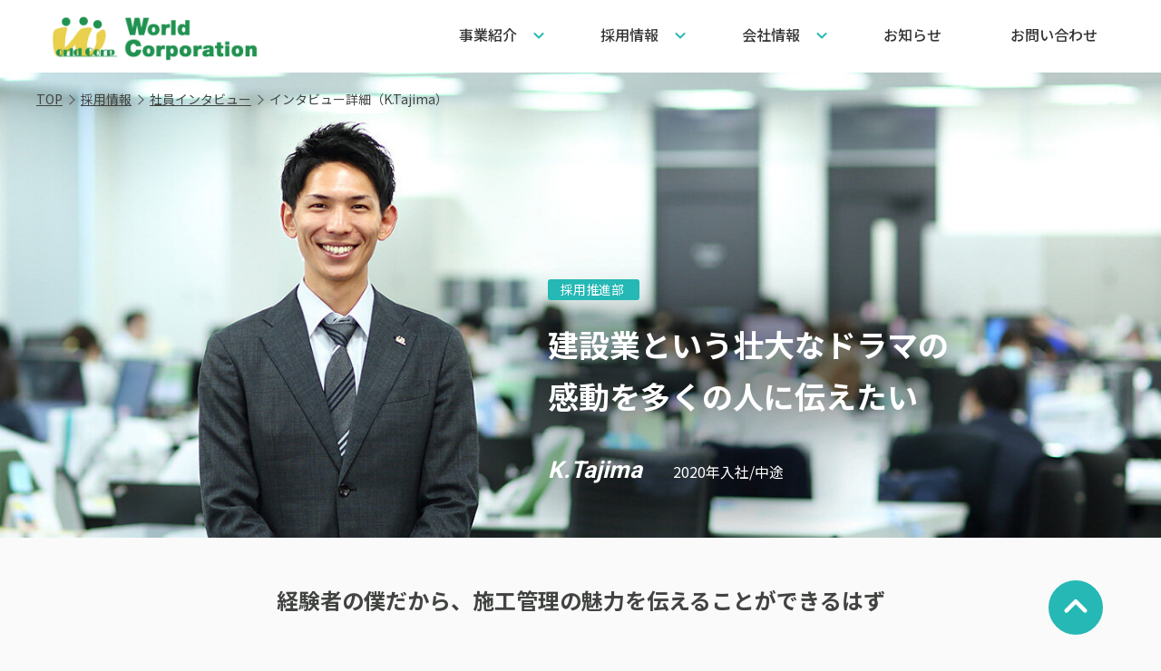

--- FILE ---
content_type: text/html
request_url: https://worldcorp-jp.com/recruit/interview/detail13/
body_size: 7342
content:
<!doctype html>
<html>
<head>
<meta charset="utf-8">
<title>社員インタビューK.Tajima｜株式会社ワールドコーポレーション</title>
<meta http-equiv="X-UA-Compatible" content="IE=edge">
<meta name="viewport" content="width=device-width, initial-scale=1, minimum-scale=1">
<meta name="description" content="採用推進部&nbsp;のK.Tajimaの社員インタビューです。" />
<meta name="Keywords" content="社員インタビュー,社員の声,ワールドコーポレーション,ワールド,わーるど,人材,派遣,人材派遣,紹介,人材紹介,建設,建設業,新卒,新卒募集,中途,中途募集" />
<meta property="og:title" content="社員インタビューK.Tajima｜株式会社ワールドコーポレーション" />
<meta property="og:type" content="article" />
<meta property="og:url" content="https://worldcorp-jp.com/recruit/interview/detail13/" />
<meta property="og:site_name" content="株式会社ワールドコーポレーション" />
<meta property="og:description" content="採用推進部&nbsp;のK.Tajimaの社員インタビューです。" />
<meta property="og:image" content="https://worldcorp-jp.com/recruit/interview/img/ogp-detail13.jpg" />
<meta property="og:locale" content="ja_JP" />
<link rel="canonical" href="https://worldcorp-jp.com/recruit/interview/detail13/">
<link rel="shortcut icon" href="https://worldcorp-jp.com/common/img/favicon.ico">
<!-- Google Tag Manager -->
<script>(function(w,d,s,l,i){w[l]=w[l]||[];w[l].push({'gtm.start':
new Date().getTime(),event:'gtm.js'});var f=d.getElementsByTagName(s)[0],
j=d.createElement(s),dl=l!='dataLayer'?'&l='+l:'';j.async=true;j.src=
'https://www.googletagmanager.com/gtm.js?id='+i+dl;f.parentNode.insertBefore(j,f);
})(window,document,'script','dataLayer','GTM-P6N37TC');</script>
<!-- End Google Tag Manager -->
<link href="https://fonts.googleapis.com/css2?family=Noto+Sans+JP:wght@400;500;700&display=swap" rel="stylesheet" media="screen and (min-width: 768px)">
<link href="/common/css/swiper-bundle.min.css" rel="stylesheet" type="text/css">
<link href="/common/css/common.min.css" rel="stylesheet" type="text/css">
<link href="/recruit/interview/css/article.min.css" rel="stylesheet" type="text/css">
</head>

<body>
<!-- Google Tag Manager (noscript) -->
<noscript><iframe src="https://www.googletagmanager.com/ns.html?id=GTM-P6N37TC"
height="0" width="0" style="display:none;visibility:hidden"></iframe></noscript>
<!-- End Google Tag Manager (noscript) -->
<a name="pagetop" id="pagetop"></a>
<header id="header">
<div class="container">
<div class="sp-header">
<a href="/" class="navbar-logo">株式会社ワールドコーポレーション</a>
<div id="menu-sp">
<div class="icn-nav-menu">
<span class="material-icons-round">menu</span><span class="txt-en">MENU</span>
</div>
<div class="icn-nav-close">
<span class="material-icons-round">close</span><span class="txt-en">CLOSE</span>
</div>
<!-- /menu-sp --></div>
</div>
<nav id="nav">
<ul class="navbar-nav">
	<li class="nav-item md-visible"><a href="/" class="nav-parent">TOP<span class="material-icons-round">chevron_right</span></a></li>
	<li class="nav-item"><span class="nav-parent"><span class="txt-en">Service</span>事業紹介<span class="material-icons-round icn-more">expand_more</span></span>
	<ul class="nav-child">
		<li><a href="/business">事業内容</a></li>
		<li class="nav-child-child"><a href="/business/ict">ICT事業</a></li>
		<li class="nav-child-child"><a href="/business/plant">プラント事業</a></li>
		<li class="nav-child-child"><a href="/business/bim">施工図/BIM推進事業</a></li>
		<li><a href="/business/data">数字で見るワールドコーポレーション</a></li>
	</ul>
	</li>
	<li class="nav-item nav-mega-parent"><a href="/recruit" class="nav-parent"><span class="txt-en">Recruit</span>採用情報<span class="material-icons-round icn-more">expand_more</span></a>
	<div class="nav-child nav-mega">
	<div class="nav-mega-top"><a href="/recruit">採用情報トップ<span class="material-icons-round">arrow_right_alt</span></a></div>
	<dl class="nav-mega-col nav-mega-col-01">	<dt class="nav-mega-title">業務を知る<span class="material-icons-round icn-more sp-only">expand_more</span></dt>
	<dd><a href="/recruit/jobs">仕事内容</a></dd>
	</dl>
	<dl class="nav-mega-col nav-mega-col-02">	<dt class="nav-mega-title">会社を知る<span class="material-icons-round icn-more sp-only">expand_more</span></dt>
    <dd><a href="/recruit/interview">社員インタビュー</a></dd>
	<dd><a href="/recruit/message">採用メッセージ</a></dd>
	<dd><a href="/recruit/support">未経験へのサポート体制</a></dd>
	<dd><a href="/recruit/future">これからの事業発展について</a></dd>
	</dl>
	<dl class="nav-mega-col nav-mega-col-03">	<dt class="nav-mega-title">働き方を知る<span class="material-icons-round icn-more sp-only">expand_more</span></dt>
	<dd><a href="/recruit/benefits">福利厚生</a></dd>
	<dd><a href="/recruit/environment">働く環境サポート</a></dd>
	<dd><a href="/recruit/skillup">スキルアップサポート</a></dd>
	</dl>
	<dl class="nav-mega-col nav-mega-col-04">	<dt class="nav-mega-title">応募要項<span class="material-icons-round icn-more sp-only">expand_more</span></dt>
	<dd><a href="/recruit/graduate">新卒採用</a></dd>
	<dd><a href="/recruit/career">中途採用（経験者）</a></dd>
	<dd><a href="/recruit/beginner">中途採用（未経験）</a></dd>
	<dd><a href="/recruit/faq">よくあるご質問</a></dd>
	</dl>
    <dl class="nav-mega-col nav-mega-col-05"><dt class="nav-mega-title">施工管理の求人情報サイト<span class="material-icons-round icn-more sp-only">expand_more</span></dt>
	<dd><a href="https://sekokan-next.worldcorp-jp.com" target="_blank">セコカンNEXT<span class="material-icons-round icn-launch">launch</span></a></dd>
	</dl>
	</div>
	</li>
	<li class="nav-item"><span class="nav-parent"><span class="txt-en">Company</span>会社情報<span class="material-icons-round icn-more">expand_more</span></span>
	 <div class="nav-child">
	<ul>
		<li><a href="/company">会社概要</a></li>
		<li><a href="/company/vision">企業理念</a></li>
		<li><a href="/company/message">代表メッセージ</a></li>
		<li><a href="/company/officer">役員一覧</a></li>
		<li><a href="/company/history">沿革</a></li>
		<li><a href="/company/access">拠点一覧</a></li>
	</ul>
 <dl class="nav-mega-col"><dt class="nav-mega-title">グループ会社<span class="material-icons-round icn-more sp-only">expand_more</span></dt>
	<dd><a href="https://nareru-group.co.jp/" target="_blank">株式会社ナレルグループ<span class="material-icons-round icn-launch">launch</span></a></dd>
	<dd><a href="https://atjc-it.jp/" target="_blank">株式会社ATJC<span class="material-icons-round icn-launch">launch</span></a></dd>
	<dd><a href="https://contraft.co.jp/" target="_blank">株式会社コントラフト<span class="material-icons-round icn-launch">launch</span></a></dd>
     </dl>
 </div>
</li>
	<li class="nav-item"><a href="/news" class="nav-parent"><span class="txt-en">News</span>お知らせ<span class="material-icons-round md-visible">chevron_right</span></a></li>
	<li class="nav-item"><a href="/contact" class="nav-parent"><span class="txt-en">Contact</span>お問い合わせ<span class="material-icons-round md-visible">chevron_right</span></a></li>
</ul>
<dl id="header-contact" class="sp-only">
<dt>人材をお探しのお客様</dt>
<dd><a href="https://worldcorp-jp.com/contact/index.html?%E3%81%8A%E5%95%8F%E3%81%84%E5%90%88%E3%82%8F%E3%81%9B%E3%81%AE%E7%A8%AE%E9%A1%9E=%E4%BA%BA%E6%9D%90%E3%82%92%E3%81%8A%E6%8E%A2%E3%81%97%E3%81%AE%E3%81%8A%E5%AE%A2%E6%A7%98" class="btn btn-large btn-primary">お問い合わせへ<span class="material-icons-round icn-arw-r">arrow_forward</span></a></dd>
</dl>
</nav>

</div>
<!-- /header --></header>
<div id="page">
<main id="main">
<div id="interview" class="keyvisual">
<div class="container">
<ul class="list-bread t-bk">
<li><a href="/">TOP</a></li>
<li><a href="/recruit">採用情報</a></li>
<li><a href="/recruit/interview/">社員インタビュー</a></li>
<li class="current">インタビュー詳細（K.Tajima）</li>
</ul>

<div class="detail-title txt-wh">
<span class="tag">採用推進部&nbsp;</span>
<h1 class="page-title">建設業という壮大なドラマの<br>感動を多くの人に伝えたい</h1>
<p class="txt-en interview-name">K.Tajima</p>
<p class="interview-profile">2020年入社/中途</p>
</div>
</div>
<picture>
<source media="(min-width: 768px)" srcset="/recruit/interview/img/detail-13-kv-pc.jpg" data-aspectratio="1366/548">
<source media="(max-width: 767px)" srcset="/recruit/interview/img/detail-13-kv-sp.jpg" data-aspectratio="760/550">
<img src="/recruit/interview/img/detail-13-kv-pc.jpg" alt="" />
</picture>
<!-- /keyvisual --></div>
<article class="article">
<section class="container">
<h2>経験者の僕だから、施工管理の魅力を<br class="sp-only">伝えることができるはず</h2>

<div class="d-flex-pc">
<div class="txt">
<p>前職は鉄道関連の電気設備会社で施工管理を担当していました。北陸新幹線の開業工事にも携わったのですが、長い工事期間を経てようやく開通し、一般のお客様が利用する姿を見た時、思わず鳥肌が立ちました。この事業に関わったことは今でも僕の誇りです。</p>
<p>開業工事中、東京と石川を何度も往復し、沿線で進められているさまざまな開発工事を見てきました。何もないところから建物ができあがっていく様子を見ているうちに、「自分はずっと鉄道に関わってきたけれど、建設業界にはいろいろな分野がある。もっと幅広く携わってみたい」という気持ちが湧いてきて、ワールドコーポレーションを受けることを決めました。</p>
<p>ただ、職種は施工管理ではなく人事を選びました。僕自身が施工管理業務を経験し、その面白さや充実感を知っていたからです。現場でのプレイヤーの立場から、今度は施工管理の魅力を伝える立場になってみたいと考えました。</p>
</div>
<div class="img"><img src="[data-uri]" data-src="/recruit/interview/img/detail-13-img1.jpg" alt="" class="lazyload" style="width:100%" data-aspectratio="1/1"></div>
<!-- /d-flex-pc --></div>
</section>

<section class="container">
<h2>ひとりひとりの紡いできたドラマを大切にしたい</h2>
<div class="d-flex-pc f-reverce">
<div class="txt">
<p>今は、採用推進部で施工管理職の中途採用を担当しています。募集に応募してくれる方は経歴も年齢もさまざまですが、僕には僕のドラマがあってここまできたように、皆さんそれぞれに背景があり、いろいろな思いを持って活動をされています。そのことをいつも忘れず、相手の立場にたって、一緒にこの先のことを話し合っていくように心がけています。悩みや不安を相談されたりするのも、人としてつながっているようでやりがいを感じるのです。</p>
<p>最近、自分の面接した社員の配属先を訪れる機会がありました。未経験で入社した社員が、いつのまにか建設の専門用語を使いこなしていて、すっかり現場の一員になっていました。こんなに早く成長できるのは、研修や配属後の現場で頑張ってきたからだと思いますが、「うちの会社に入ってよかったです」というひとことをもらった時にはすごく嬉しかったです。僕も、人事の仕事は未経験で入社していますから、仕事の内容は違っても、こんな風に現場で頑張ってくれていると思うと、自分にとっても励みになります。</p>
</div>
<div class="img"><img src="[data-uri]" data-src="/recruit/interview/img/detail-13-img2.jpg" alt="" class="lazyload" style="width:100%" data-aspectratio="1/1"></div>
<!-- /d-flex-pc --></div>
</section>

<section class="container">
<h2>唯一無二の会社という自負を持って<br class="sp-only">業界の魅力を伝える</h2>
<div class="txt">
<p>ワールドコーポレーションは、若い世代が多く、とても話しやすい雰囲気の会社です。未経験で入社した僕でも、思ったことを遠慮なく言えるし、周りからも言ってもらえます。上司や先輩にアドバイスをもらいながら、施工管理の時とは違うスキルを磨いているところですが、仕事もどんどん任せてもらえますし、挑戦できるチャンスが多い会社だと感じています。</p>
<p>建設ニーズが高まる中、技術者をアウトソースしているワールドコーポレーションは、業界に必要不可欠な存在だと思います。僕には、社会的にも意義がある会社で働いているという自負があります。ただ、建設業をよく知らない方は多く、採用応募者の中にもその魅力に気付いていない方がいるのが現状です。とくに未経験の方はハードルが高いと感じがちですが、当社の社員の9割以上は未経験で入社し、研修などのサポートを受け、成長を続けていますから、一度話を聞いてもらえたらと思うのです。これからも採用推進部の一員として、建設の仕事、施工管理の仕事の楽しさを伝えていきます。それがきっかけで「建設の仕事、やってみようかな」と興味を持ってくれる方が増えてくれれば嬉しいです。</p>
</div>
<div class="full-img"><img src="[data-uri]" data-src="/recruit/interview/img/detail-13-img3.jpg" alt="" class="lazyload" style="width:100%" data-aspectratio="960/395"></div>
</section>
</article>
<section>
<h3 class="section-title-sub">他の社員のインタビュー</h3>

<div class="sld-detail swiper-container">
<div class="swiper-wrapper">
<div  class="swiper-slide">
<a href="/recruit/interview/detail6/">
<span class="text">技術部<br>プロジェクトマネージャー職</span>
<img src="[data-uri]" data-src="/recruit/interview/img/interview-employee-1.png" alt="" class="lazyload" style="width:100%" data-aspectratio="1/1" />
</a>
<!--/ swiper-slide --></div><div  class="swiper-slide">
<a href="/recruit/interview/detail3/">
<span class="text">技術部<br>プロジェクトマネージャー職</span>
<img src="[data-uri]" data-src="/recruit/interview/img/interview-employee-2.png" alt="" class="lazyload" style="width:100%" data-aspectratio="1/1" />
</a>
<!--/ swiper-slide --></div><div  class="swiper-slide">
<a href="/recruit/interview/detail11/">
<span class="text">技術部<br>プロジェクトマネージャー職</span>
<img src="[data-uri]" data-src="/recruit/interview/img/interview-employee-3.png" alt="" class="lazyload" style="width:100%" data-aspectratio="1/1" />
</a>
<!--/ swiper-slide --></div><div  class="swiper-slide">
<a href="/recruit/interview/detail5/">
<span class="text">技術部<br>プロジェクトマネージャー職</span>
<img src="[data-uri]" data-src="/recruit/interview/img/interview-employee-4.png" alt="" class="lazyload" style="width:100%" data-aspectratio="1/1" />
</a>
<!--/ swiper-slide --></div><div  class="swiper-slide">
<a href="/recruit/interview/detail16/">
<span class="text">技術部<br>プロジェクトマネージャー職</span>
<img src="[data-uri]" data-src="/recruit/interview/img/interview-employee-16.png" alt="" class="lazyload" style="width:100%" data-aspectratio="1/1" />
</a>
<!--/ swiper-slide --></div><div  class="swiper-slide">
<a href="/recruit/interview/detail17/">
<span class="text">技術部<br>プロジェクトマネージャー職</span>
<img src="[data-uri]" data-src="/recruit/interview/img/interview-employee-17.png" alt="" class="lazyload" style="width:100%" data-aspectratio="1/1" />
</a>
<!--/ swiper-slide --></div><div  class="swiper-slide">
<a href="/recruit/interview/detail7/">
<span class="text">技術部<br>CADオペレーター職</span>
<img src="[data-uri]" data-src="/recruit/interview/img/interview-employee-5.png" alt="" class="lazyload" style="width:100%" data-aspectratio="1/1" />
</a>
<!--/ swiper-slide --></div><div  class="swiper-slide">
<a href="/recruit/interview/detail15/">
<span class="text">人材開発部技術研修課</span>
<img src="[data-uri]" data-src="/recruit/interview/img/interview-employee-15.png" alt="" class="lazyload" style="width:100%" data-aspectratio="1/1" />
</a>
<!--/ swiper-slide --></div><div  class="swiper-slide">
<a href="/recruit/interview/detail14/">
<span class="text">人材開発部</span>
<img src="[data-uri]" data-src="/recruit/interview/img/interview-employee-14.png" alt="" class="lazyload" style="width:100%" data-aspectratio="1/1" />
</a>
<!--/ swiper-slide --></div><div  class="swiper-slide">
<a href="/recruit/interview/detail18/">
<span class="text">営業部</span>
<img src="[data-uri]" data-src="/recruit/interview/img/8fae9e0105ddbe9d639a7f40d9c01429a83d40ff.jpg" alt="" class="lazyload" style="width:100%" data-aspectratio="1/1" />
</a>
<!--/ swiper-slide --></div><div  class="swiper-slide">
<a href="/recruit/interview/detail19/">
<span class="text">営業部</span>
<img src="[data-uri]" data-src="/recruit/interview/img/a0befa13b0ba10a25151e1ab0edbe88dcd45ef16.jpg" alt="" class="lazyload" style="width:100%" data-aspectratio="1/1" />
</a>
<!--/ swiper-slide --></div><div  class="swiper-slide">
<a href="/recruit/interview/detail20/">
<span class="text">営業部</span>
<img src="[data-uri]" data-src="/recruit/interview/img/66bdce93abfd1e4be3c120b011770c8cb6847a47.jpg" alt="" class="lazyload" style="width:100%" data-aspectratio="1/1" />
</a>
<!--/ swiper-slide --></div><div  class="swiper-slide">
<a href="/recruit/interview/detail8/">
<span class="text">営業部</span>
<img src="[data-uri]" data-src="/recruit/interview/img/interview-employee-10.png" alt="" class="lazyload" style="width:100%" data-aspectratio="1/1" />
</a>
<!--/ swiper-slide --></div><div  class="swiper-slide">
<a href="/recruit/interview/detail1/">
<span class="text">採用推進部</span>
<img src="[data-uri]" data-src="/recruit/interview/img/interview-employee-7.png" alt="" class="lazyload" style="width:100%" data-aspectratio="1/1" />
</a>
<!--/ swiper-slide --></div><div  class="swiper-slide">
<a href="/recruit/interview/detail4/">
<span class="text">採用推進部</span>
<img src="[data-uri]" data-src="/recruit/interview/img/interview-employee-8.png" alt="" class="lazyload" style="width:100%" data-aspectratio="1/1" />
</a>
<!--/ swiper-slide --></div><div  class="swiper-slide">
<a href="/recruit/interview/detail12/">
<span class="text">採用推進部</span>
<img src="[data-uri]" data-src="/recruit/interview/img/interview-employee-12.png" alt="" class="lazyload" style="width:100%" data-aspectratio="1/1" />
</a>
<!--/ swiper-slide --></div><div  class="swiper-slide">
<a href="/recruit/interview/detail13/">
<span class="text">採用推進部</span>
<img src="[data-uri]" data-src="/recruit/interview/img/interview-employee-13.png" alt="" class="lazyload" style="width:100%" data-aspectratio="1/1" />
</a>
<!--/ swiper-slide --></div>
</div>
<div class="swiper-pagination"></div>
<div class="swiper-button-prev"></div>
<div class="swiper-button-next"></div>
</div>
</section>

<section class="container group-link">
    <dl class="d-flex-pc align-center">
    <dt>ご応募はこちら</dt>
    <dd><a href="/recruit/graduate/" class="btn btn-default">新卒採用<span class="material-icons-round icn-arw-r">arrow_forward</span></a></dd>
    <dd><a href="/recruit/beginner/" class="btn btn-default">中途採用（未経験）<span class="material-icons-round icn-arw-r">arrow_forward</span></a></dd>
    <dd><a href="/recruit/consult/" class="btn btn-default">キャリア相談窓口<span class="material-icons-round icn-arw-r">arrow_forward</span></a></dd>
</dl>
</section>
</main>

<footer id="footer">
<a href="#pagetop" class="btn-pagetop"><span class="material-icons-round icn-pagetop">expand_less</span><span class="pagetop-txt">ページの先頭へ</span></a>
<div id="footer-about" class="bg-02">
<h2><small class="txt-en">About Us</small>わたしたちをもっと知る</h2>
<ul class="list-link-thm">
<li class="link-interview"><a href="/recruit/interview" class="list-link-thm-btn lazyload"><p class="list-link-title">社員インタビュー<span class="material-icons-round icn-arw-r">arrow_forward</span></p><p class="list-link-dsc">社員の声をお届けします。</p></a></li>
<li class="link-jinzai"><a href="https://jinzai100.jp/company/worldcorp/" target="_blank" class="list-link-thm-btn lazyload"><p class="list-link-title">人財力インタビュー<span class="material-icons-round icn-arw-r">arrow_forward</span></p><p class="list-link-dsc">人財採用と育成に力を入れている企業を紹介する「人財力」に掲載されました。</p></a></li>
<li class="link-sns"><a href="https://www.instagram.com/world_corp_recruit/" class="list-link-thm-btn lazyload" target="_blank"><p class="list-link-title">公式Instagramも<br class="md-only pc-only">チェック！<span class="material-icons-round icn-arw-r">arrow_forward</span></p><p class="list-link-dsc">最新情報はこちらで<br class="sp-md-only">ご確認ください。</p></a></li>
</ul>
<!-- /about --></div>


<div id="footer-btnArea">
<div id="footer-recruit" class="lazyload">
<h2><small class="txt-en">Recruit</small>ワールドコーポレーションで働く</h2>
<a href="/recruit" class="btn btn-primary btn-large">採用情報へ<span class="material-icons-round icn-arw-r">arrow_forward</span></a>
</div>
<div id="footer-contact" class="lazyload">
<h2><small class="txt-en">Contact</small>人材をお探しのお客様</h2>
<a href="/contact/index.html?%E3%81%8A%E5%95%8F%E3%81%84%E5%90%88%E3%82%8F%E3%81%9B%E3%81%AE%E7%A8%AE%E9%A1%9E=%E4%BA%BA%E6%9D%90%E3%82%92%E3%81%8A%E6%8E%A2%E3%81%97%E3%81%AE%E3%81%8A%E5%AE%A2%E6%A7%98" class="btn btn-primary btn-large">お問い合わせへ<span class="material-icons-round icn-arw-r">arrow_forward</span></a>
</div>
<!-- /footer-btnArea --></div>



<div id="footer-sitemap">
<div class="container">
<dl class="sitemap-col sitemap-col-01">
<dt class="sitemap-title">事業紹介</dt>
<dd><a href="/business">事業内容</a></dd>
<dd class="sitemap-child"><a href="/business/ict">ICT事業</a></dd>
<dd class="sitemap-child"><a href="/business/plant">プラント事業</a></dd>
<dd class="sitemap-child"><a href="/business/bim">施工図/BIM推進事業</a></dd>
<dd><a href="/business/data">数字で見るワールドコーポレーション</a></dd>
<dt><a href="/news">お知らせ</a></dt>
</dl>
<dl class="sitemap-col sitemap-col-02">
<dt class="sitemap-title">会社情報</dt>
<dd><a href="/company">会社概要</a></dd>
<dd><a href="/company/vision">企業理念</a></dd>
<dd><a href="/company/message">代表メッセージ</a></dd>
<dd><a href="/company/officer">役員一覧</a></dd>
<dd><a href="/company/history">沿革</a></dd>
<dd><a href="/company/access">拠点一覧</a></dd>
<dt class="sitemap-sub-title">グループ会社</dt>
<dd><a href="https://nareru-group.co.jp/" target="_blank">株式会社ナレルグループ<span class="material-icons-round icn-launch">launch</span></a></dd>
<dd><a href="https://atjc-it.jp/" target="_blank">株式会社ATJC<span class="material-icons-round icn-launch">launch</span></a></dd>
<dd><a href="https://contraft.co.jp/" target="_blank">株式会社コントラフト<span class="material-icons-round icn-launch">launch</span></a></dd>
</dl>
<dl class="sitemap-col-03">
<dt class="sitemap-title"><a href="/recruit">採用情報</a></dt>
<dd>
	<dl class="sitemap-col">
	<dt class="sitemap-sub-title">業務を知る</dt>
	<dd><a href="/recruit/jobs">仕事内容</a></dd>
	<dt class="sitemap-sub-title">会社を知る</dt>
    <dd><a href="/recruit/interview">社員インタビュー</a></dd>
	<dd><a href="/recruit/message">採用メッセージ</a></dd>
	<dd><a href="/recruit/support">未経験へのサポート体制</a></dd>
	<dd><a href="/recruit/future">これからの事業発展について</a></dd>
	</dl>
	<dl class="sitemap-col">
	<dt class="sitemap-sub-title">働き方を知る</dt>
	<dd><a href="/recruit/benefits">福利厚生</a></dd>
	<dd><a href="/recruit/environment">働く環境サポート</a></dd>
	<dd><a href="/recruit/skillup">スキルアップサポート</a></dd>
	</dl>
	<dl class="sitemap-col">
	<dt class="sitemap-sub-title">応募要項</dt>
	<dd><a href="/recruit/graduate">新卒採用</a></dd>
	<dd><a href="/recruit/career">中途採用（経験者）</a></dd>
	<dd><a href="/recruit/beginner">中途採用（未経験）</a></dd>
	<dd><a href="/recruit/faq">よくあるご質問</a></dd>
    <dt class="sitemap-sub-title">施工管理の求人情報サイト</dt>
    <dd><a href="https://sekokan-next.worldcorp-jp.com" target="_blank">セコカンNEXT<span class="material-icons-round icn-launch">launch</span></a></dd>
	<dd style="margin-top: 2em;"><a href="https://www.instagram.com/world_corp_recruit/" target="_blank">公式Instagram<span class="icn-insta lazyload">Instagram</span></a></dd>
</dl>
</dd>
</dl>
</div>
<!-- /footer-sitemap --></div>

<div id="footer-copyright">
<div class="container">
<ul class="footer-link">
<li><a href="/contact">お問い合わせ</a></li>
<li><a href="/sitemap">サイトマップ</a></li>
<li><a href="/privacy_policy">プライバシーポリシー</a></li>
</ul>
<address class="copyright">Copyright © World Corporation Inc. All rights reserved.</address>
</div>
<!-- /footer-copyright --></div>

</footer>

</div>

<script src="/common/js/common.min.js" type="text/javascript"></script>
<script src="/common/js/swiper-bundle.min.js" type="text/javascript"></script>
<script src="/recruit/interview/js/detail.min.js" type="text/javascript"></script>
</body>
</html>


--- FILE ---
content_type: text/css
request_url: https://worldcorp-jp.com/common/css/common.min.css
body_size: 10557
content:
@charset "utf-8";*,:after,:before{box-sizing:border-box}html{font-size:62.5%;line-height:1.15;-webkit-text-size-adjust:100%;-ms-overflow-style:scrollbar;-webkit-tap-highlight-color:transparent}@-ms-viewport{width:device-width}article,aside,figcaption,figure,footer,header,hgroup,main,nav,section{display:block}body{margin:0;font-size:1rem;font-weight:400;line-height:1.5;color:#212529;text-align:left;background-color:#fff}[tabindex="-1"]:focus{outline:0!important}hr{box-sizing:content-box;height:0;overflow:visible}h1,h2,h3,h4,h5,h6{margin-top:0;margin-bottom:.5rem}p{margin-top:0;margin-bottom:1rem}abbr[data-original-title],abbr[title]{text-decoration:underline;-webkit-text-decoration:underline dotted;text-decoration:underline dotted;cursor:help;border-bottom:0;-webkit-text-decoration-skip-ink:none;text-decoration-skip-ink:none}address{margin-bottom:0;font-style:normal;line-height:inherit}ol,ul{list-style:none}dl,ol,ul{margin-top:0;margin-bottom:0;padding-left:0}ol ol,ol ul,ul ol,ul ul{margin-bottom:0}dt{font-weight:700}dd,dt{margin-bottom:0}dd{margin-left:0}blockquote{margin:0 0 1rem}b,strong{font-weight:bolder}small{font-size:80%}sub,sup{position:relative;font-size:75%;line-height:0;vertical-align:baseline}sub{bottom:-.25em}sup{top:-.5em}a{color:#007bff;text-decoration:none;background-color:transparent}a:hover{color:#0056b3;text-decoration:underline}a:not([href]):not([tabindex]),a:not([href]):not([tabindex]):focus,a:not([href]):not([tabindex]):hover{color:inherit;text-decoration:none}a:not([href]):not([tabindex]):focus{outline:0}code,kbd,pre,samp{font-size:1em}pre{margin-top:0;margin-bottom:1rem;overflow:auto;-ms-overflow-style:scrollbar}figure{margin:0 0 1rem}img{border-style:none;max-width:100%;height:auto}img,svg{vertical-align:middle}svg{overflow:hidden}table{border-collapse:collapse}caption{padding-top:.75rem;padding-bottom:.75rem;color:#6c757d;text-align:left;caption-side:bottom}th{text-align:inherit}label{display:inline-block;margin-bottom:.5rem}fieldset{min-width:0;padding:0;margin:0;border:0}legend{display:block;width:100%;max-width:100%;padding:0;margin-bottom:.5rem;font-size:1.5rem;line-height:inherit;color:inherit;white-space:normal}progress{vertical-align:baseline}[type=number]::-webkit-inner-spin-button,[type=number]::-webkit-outer-spin-button{-webkit-appearance:none;margin:0}output{display:inline-block}summary{display:list-item;cursor:pointer}template{display:none}[hidden]{display:none!important}button,input,label,select,textarea{margin:0;border:0;padding:0;display:inline-block;vertical-align:middle;white-space:normal;background:0;line-height:1;-webkit-appearance:none}input:focus{outline:0}input,textarea{box-sizing:content-box}button,input[type=button],input[type=checkbox],input[type=radio],input[type=reset],input[type=submit],select{box-sizing:border-box}input[type=checkbox],input[type=radio]{width:13px;height:13px}input[type=search]{-webkit-appearance:textfield;-webkit-box-sizing:content-box}::-webkit-search-decoration{display:none}button,input[type=button],input[type=reset],input[type=submit]{overflow:visible;width:auto}::-webkit-file-upload-button{padding:0;border:0;background:0}textarea{overflow:auto}select[multiple],textarea{vertical-align:top}p{margin:0}em{padding:.1em .3em}.material-icons-round,.txt-en{opacity:0}.wf-active .material-icons-round,.wf-active .txt-en{opacity:1}body{background:#fafafa;color:#333;word-wrap:break-word;overflow-wrap:break-word}body.fixed{overflow:hidden}a{color:#333;text-decoration:none}dt,h2,h3,h4,th{color:#414441}@media (min-width :768px){body,button,code,input,kbd,optgroup,pre,samp,select,textarea{font-family:'Noto Sans CJK JP','Noto Sans JP',sans-serif}}@media (max-width :767px){body,button,code,input,kbd,optgroup,pre,samp,select,textarea{font-family:ヒラギノ角ゴ Pro W3,Hiragino Kaku Gothic Pro,Meiryo UI,メイリオ,Meiryo,ＭＳ\ Ｐゴシック,MS PGothic,Helvetica Neue,Helvetica,Avenir,Open Sans,Arial,Verdana,Roboto,sans-serif}}.container,.container-md,.container-sm{position:relative}#main:not(.top) .keyvisual .container{position:relative}#main:not(.top) .keyvisual .container>.page-title{position:absolute;top:0;bottom:0;left:0;right:0;margin:auto;height:1.2em;color:#fff;font-weight:700}#main:not(.top) .keyvisual .page-title.has-small{height:2em}@media (min-width :769px){.material-icons-round.md-visible,.md-only,.md-visible,.sp-md-only{display:none}.container{max-width:1200px;margin-left:auto;margin-right:auto}.container-md{max-width:800px;margin-left:auto;margin-right:auto}body{padding-top:80px}.md-pc-only,.pc-only,.sp-pc-only{display:block}.material-icons-round.sp-only,.sp-only{display:none}}@media (min-width :769px) and (max-width :1199px){.container,.container-md,.container-sm{width:100%;padding-left:20px;padding-right:20px}}@media (min-width :768px){#main:not(.top) .keyvisual .container{height:200px}}@media (max-width :768px){.md-only,.md-pc-only,.md-visible,.sp-md-only{display:block}.material-icons-round.sp-only,.sp-only,.sp-pc-only{display:none}.container,.container-md,.container-sm{width:95%;margin-left:auto;margin-right:auto}body{padding-top:62px}#nav{height:calc(100vh - 62px);overflow-y:auto;padding-bottom:100px}.pc-only{display:none}}@media (max-width :767px){body{padding-top:61px}.md-only,.md-pc-only{display:none}.material-icons-round.sp-only,.sp-md-only,.sp-only,.sp-pc-only{display:block}#nav{height:calc(100vh - 56px)}.nav-mega-col dd{display:none}#main:not(.top) .keyvisual{line-height:0}#main:not(.top) .keyvisual .container{padding-top:19vw;line-height:0}}#main .container,#main .container-sm{padding-top:50px;padding-bottom:50px}#main .container-md{padding-top:50px}#main>.container-sm:last-child,#main>.container:last-child{padding-bottom:50px}#main .container.pt-0{padding-top:0}#main .keyvisual .container{padding-top:0}.material-icons-round{vertical-align:middle}.icn-launch{margin-left:5px}.txt-en{font-family:Roboto,sans-serif;font-weight:700}.no-src.lazyload,.no-src.lazyloading{opacity:0}.no-src.lazyloaded{opacity:1;transition:opacity .3s}[data-expand].lazyload{opacity:0;transform:scale(.8)}[data-expand].lazyloaded{opacity:1;transition:all .7s;transform:scale(1)}.lazyaspectratio.lazyloaded{height:auto!important}#header{position:fixed;top:0;left:0;width:100%;z-index:99999}.navbar-logo{display:block;background:url(/common/img/site-logo.gif) no-repeat 0 0;background-size:100% auto;text-indent:-9999px;line-height:0}.nav-item{line-height:1;position:relative}.nav-item a{text-decoration:none;color:#333}.nav-child{display:none}.nav-child dd,.nav-child li{margin-bottom:0}#footer-sitemap .sitemap-col dd,.list-dot,.list-sitemap:not(.list-sitemap-saiyo) dd,.nav-child dd,.nav-child li,ul.list-sitemap li{padding-left:10px;line-height:1;position:relative}#footer-sitemap .sitemap-col dd:before,.list-dot:before,.list-sitemap:not(.list-sitemap-saiyo) dd:before,.nav-child dd:before,.nav-child li:before,ul.list-sitemap li:before{content:"";display:block;background:#b2b6bd;border-radius:50%;position:absolute;left:0}.nav-child li.nav-child-child{margin-left:1em}#nav .nav-parent .material-icons-round{position:absolute}.nav-parent .material-icons-round{color:#25b8b4}#nav .nav-parent .icn-more,.nav-mega-title .material-icons-round{transition:transform .3s ease}@media (max-width :768px){#header-contact{background:#fff;margin:2em 2.5% 0;padding:1em;text-align:center}#header-contact dt{margin-bottom:.5em;font-size:4vw;font-weight:700}}@media (min-width :1200px){.nav-child.nav-mega{width:1200px;left:50%;margin-left:-600px}}@media (max-width :1199px){.nav-child.nav-mega{left:0}}@media (min-width :900px){.sp-header{width:261px}#nav{width:65%}.nav-item{font-size:1.6rem}.nav-mega-col-01{width:15%}.nav-mega-col-02{width:22%}.nav-mega-col-03{width:18%}.nav-mega-col-04{width:18%}.nav-mega-col-05{width:24%}}@media (min-width :769px) and (max-width :899px){.sp-header{width:25%}#nav{width:70%}.nav-item{font-size:1.5rem}.nav-mega-col:not(.nav-mega-col-05){width:25%}.nav-mega-col-05{width:100%}}@media (min-width :769px) and (max-width :1200px){.nav-mega dl.nav-mega-col-05{padding-right:15px}}@media (min-width :769px){#header{background:#fff}.navbar-logo{width:100%;padding-top:30.6%;max-height:45px}.nav-item:hover>.nav-child:not(.nav-mega){display:block}#header .container,.nav-child .nav-mega-top,.nav-item:hover>.nav-child.nav-mega,.navbar-nav{display:-webkit-flexbox;display:-moz-flexbox;display:-moz-flex;display:flex}#header .container{align-items:center;justify-content:space-between;position:relative}#menu-sp{display:none}.navbar-nav{margin:0;align-items:center}.nav-item{width:158px;height:80px;font-weight:500;text-align:center}.nav-item:after{display:block;content:"";width:100%;height:80px;background:#e9d14e;position:absolute;left:0;top:0;z-index:0;opacity:0}.nav-item a{transition:color .5s ease}.nav-item:hover:after{opacity:1}.nav-item .nav-child a:hover{color:#0056b3}.nav-item.active,.nav-item:hover .nav-parent .material-icons-round{color:#9b892c}.nav-parent{display:block;width:100%;height:80px;font-weight:500}#header.cmp .nav-item,#header.cmp .nav-item:after,#header.cmp .nav-parent{height:60px}#header.cmp .sp-header{width:196px}.nav-parent,.nav-parent .txt-en{position:relative;z-index:1}.nav-parent .txt-en{padding:10px 0 7px;display:block;color:#fff;font-size:1.3rem;letter-spacing:2px}.nav-parent .material-icons-round{font-size:24px;right:10px;top:27px}.nav-child{position:absolute;background:#eff1f4;text-align:left;white-space:nowrap}.nav-child:not(.nav-mega){left:0;top:100%}.nav-child:not(.nav-mega){padding:25px 25px 25px 10px;min-width:158px}.nav-child dd+dd,.nav-child li+li{margin-top:10px}.nav-child ul+dl{margin-top:20px}.nav-child :not(.nav-mega-top) a{display:inline-block;padding:.3em}#aside .search-list .search-item:before,#footer-sitemap .sitemap-col dd:before,.list-dot:before,.list-sitemap:not(.list-sitemap-saiyo) dd:before,.nav-child dd:before,.nav-child li:before,ul.list-sitemap li:before{width:4px;height:4px;top:.6em}.nav-item:hover>.nav-child.nav-mega{height:auto}.nav-mega{position:fixed;top:80px;align-items:stretch;justify-content:space-between}#header.cmp .nav-mega{top:60px}.nav-mega{flex-wrap:wrap;width:100%}.nav-mega dl{margin-bottom:0;padding:15px 0 30px 20px}.nav-mega-inner{max-width:960px}.nav-child .nav-mega-top{width:100%;display:block}.nav-child .nav-mega-top a .material-icons{margin-left:10px;color:#414441}.nav-child .nav-mega-top a{display:block;padding:.7em 20px;background:#e0e4e9;width:100%;font-size:1.8rem;font-weight:600}.nav-child .nav-mega-top a:hover{background:rgba(224,228,233,.4)}.nav-child a{font-size:1.4rem}.nav-mega-title{margin-bottom:15px;font-size:1.5rem;font-weight:600}#nav .material-icons-round.icn-launch{font-size:16px}#nav .nav-item:hover .nav-parent .icn-more{transform:rotate(180deg)}}@media (min-width :768px) and (max-width :1024px){.nav-parent .material-icons-round{right:0}.nav-parent{padding-right:10px}}@media (min-width :768px) and (max-width :768px){body{padding-top:60px}.navbar-logo{padding-top:8%;width:25%}#menu-sp{margin-top:5px}.nav-child.nav-mega:after{content:"";display:block;clear:both;height:0;visibility:hidden}.nav-mega-col{float:left}.nav-mega-col-01,.nav-mega-col-03,.nav-mega-col-04{width:30%}.nav-mega-col-02,.nav-mega-col-05{width:40%}.nav-mega-col-04{clear:both}}@media (max-width :768px){#header .container{width:100%}.sp-header{background:#fff;padding:0 2.5%}.sp-header:after{content:"";display:block;clear:both;height:0;visibility:hidden}.navbar-logo{float:left}.sp #menu-sp{display:block}#menu-sp .material-icons-round{font-size:36px}#menu-sp .txt-en{font-size:9px}#menu-sp{color:#0a5c6e;float:right;text-align:center;cursor:pointer}#menu-sp .material-icons-round{font-size:36px}#menu-sp .txt-en{display:block;font-size:10px;line-height:1}#menu-sp .icn-nav-menu{display:block}#menu-sp .icn-nav-close{display:none}#menu-sp.active .icn-nav-menu{display:none}#menu-sp.active .icn-nav-close{display:block}#nav{display:none;background-color:rgba(239,241,244,.85);clear:both}.navbar-nav{padding-top:10px}.nav-parent .txt-en{display:none}.nav-item{cursor:pointer}.nav-item+.nav-item{margin-top:1px}.nav-item.active{background:#fff;padding-bottom:15px}.nav-parent{display:block;padding:.7em 2.5%;font-size:2.4rem;font-weight:600}#nav .nav-parent .material-icons-round{right:2.5%;top:.25em;font-size:3.6rem}#nav .nav-parent.active .icn-more{transform:rotate(180deg)}.nav-child{margin:0 2.5% 0}#aside .search-list .search-item,.nav-child dd,.nav-child li{padding-left:20px}.list-dot:before,.list-sitemap dd:before,.nav-child dd:before,.nav-child li:before,ul.list-sitemap li:before{width:6px;height:6px;top:1.4em}.nav-child a{display:block;padding:.5em 0;font-size:1.6rem}.nav-mega-title{color:#0a5c6e;font-size:1.6rem}.nav-mega-col{padding:15px 0;margin:0}.nav-mega-col:last-child{padding-bottom:0}}@media (max-width :767px){.sp-header{padding:0 2.5%}.navbar-logo{width:50.84%;max-width:200px;height:61px}.nav-item.active{background:#fff}.nav-parent{font-size:5vw}.nav-mega-title{font-size:4.5vw;padding:.3em 0}.nav-child a{font-size:4vw}.nav-mega-col{border-top:1px solid #e8e7e7}.nav-mega-top{position:relative;padding:0 0 15px 20px}.nav-mega-top a{padding:.5em 0}.nav-mega-top .material-icons-round{display:none}.list-dot:before,.nav-mega-top:before{content:"";display:block;background:#b2b6bd;border-radius:50%;position:absolute;left:0;width:6px;height:6px;top:1.2em}.nav-mega-title{position:relative}.nav-mega-title .material-icons-round{position:absolute;right:3px;top:50%;margin-top:-.5em;font-size:3rem}.nav-mega-title.active .material-icons-round{transform:rotate(180deg)}}#main{padding-bottom:100px}#main a:hover{text-decoration:none}#page.blur{-webkit-filter:blur(4px);filter:blur(4px)}#page{font-size:1.6rem}#page h2 small{display:block}.page-title{text-align:center;line-height:1.2}.page-title small{display:block;margin-bottom:10px;font-weight:500;line-height:1}.page-title .txt-en{letter-spacing:2px}.title-lead{text-align:center}.list-bread{padding-top:20px;line-height:1}.list-bread li{display:inline-block;font-size:1.4rem;color:#fff}.list-bread li+li{padding-left:16px;position:relative}.list-bread li+li::before{display:inline-block;content:"";width:8px;height:8px;line-height:0;border-width:0 1px 1px 0;border-style:solid;border-color:#fff;transform:rotate(-45deg);position:absolute;left:0;top:4px}.list-bread a{text-decoration:underline;color:#fff}.list-bread a:hover{text-decoration:none}.list-bread.t-bk li,.list-bread.t-bk li a{color:#414441}.list-bread.t-bk li+li::before{border-color:#555}#main section p.title-lead{margin-bottom:0}#main section p.title-lead:not(:last-child){margin-bottom:40px}section p{margin-bottom:20px;line-height:2}section h2{text-align:center;line-height:1}section.container-md h2{line-height:1.5}section h2 .section-title-wrap{display:inline-block;padding-bottom:2px;position:relative}#main.top section h2 .section-title-wrap{margin-bottom:8px}section h2 .section-title{position:relative;z-index:2}section h2 .section-title-wrap:after{content:"";display:block;width:calc(100% + 20px);height:5px;background:#fae78f;position:absolute;bottom:0;left:-10px;z-index:1}section h2 .txt-en{color:#a4a4a3;letter-spacing:2px}.list-anchor{margin:0 auto;max-width:880px;background:#25b8b4;border:1px solid #25b8b4;border-radius:8px;overflow:hidden}.list-anchor li,.list-anchor ul{display:-webkit-flexbox;display:-moz-flexbox;display:-moz-flex;display:flex;flex-wrap:wrap}.list-anchor li{justify-content:center;padding:10px 0;align-items:center}.list-anchor a,.list-anchor li{width:100%}.list-anchor li+li a{border-left:1px solid rgba(250,250,250,.5)}.list-anchor a{padding:10px 35px;color:#fff;font-weight:500;position:relative;line-height:1.2;text-align:center}.list-anchor li:hover{background:#fff}.list-anchor li:hover a{color:#25b8b4}#page h3.section-title-sub{margin-bottom:1.54em;position:relative;text-align:center}#page h3.section-title-sub:before{content:"";display:block;width:200px;height:3px;background:#bfcde3;position:absolute;top:0;left:50%;margin-left:-100px}#page h3.section-title-sub small{color:#3d678a;display:block}@media (min-width :769px){#main.top section h2 .section-title{font-size:3.4rem}#main:not(.top) section h2 .section-title{font-size:3rem}#main:not(.top) section h2.section-title-sm .section-title{font-size:2.6rem}section h2 .txt-en{font-size:1.8rem}#page h3.section-title-sub{font-size:2.4rem;padding-top:48px}.title-lead{font-size:2rem;line-height:1.95}.title-lead.large{font-size:2.4rem;line-height:1.66}#page h3{font-size:2rem}}@media (min-width :768px){.page-title{font-size:4rem}.page-title small{font-size:1.8rem}.title-lead-wrap{margin-bottom:50px;align-items:center}.list-anchor{margin-bottom:40px}.list-anchor .icn-down{position:absolute;left:10px;top:50%;margin-top:-.5em}#main:not(.top) section h2{margin-bottom:1.9em}#main:not(.top) section h2.section-title-sm{margin-bottom:.7em}#page h3{margin-bottom:1.3em;line-height:1.3}#page h3.section-title-sub{font-size:2.2rem;margin-top:50px;padding-top:40px}#page h3.section-title-sub small{font-size:1.6rem;margin-bottom:10px}#page .lead{margin-bottom:2.2em;font-size:1.8rem;line-height:1.8;text-align:center}#page .lead.t-l{text-align:left}#page #main.top .lead{font-weight:500}}@media (min-width :768px) and (max-width :768px){#main.top section h2 .section-title{font-size:2.6rem;letter-spacing:5px}.title-lead{font-size:1.9rem;line-height:1.6}section h2 .txt-en{font-size:1.6rem}#page h3{font-size:1.8rem}section p{line-height:1.6}#page .lead+.d-flex-pc{margin-top:60px}}@media (max-width :767px){.list-bread{display:none}.page-title{font-size:2.3rem}.page-title.large{font-size:2.3rem}.page-title small{font-size:1.4rem}.page-title small.txt-en{font-size:1.6rem}#main .lead-wrap.container{padding:20px 0}.title-lead-wrap{margin-bottom:20px;text-align:center}.title-lead{font-size:1.5rem;line-height:1.73;font-weight:700}.title-lead:not(:last-child){margin-bottom:1.46em}.title-lead.large{font-size:1.7rem;line-height:1.73;font-weight:700}#main:not(.top) section h2{margin-bottom:1em}section h2 .section-title{font-size:1.9rem;letter-spacing:5px}section h2 .section-title.no-space{letter-spacing:0}section h2 .txt-en{font-size:1.3rem}section h2 .section-title-wrap{padding-bottom:0}section h2 .section-title-wrap:after{height:4px}.list-anchor li{font-size:1.25rem;padding:0}.list-anchor a{padding:10px 0 0;font-weight:700}.list-anchor .icn-down{display:block;text-align:center}#page h3{margin-bottom:1.32em;font-size:1.7rem;line-height:1.29}#page h3.section-title-sub{margin-top:40px;margin-bottom:.9em;padding-top:25px}#page h3.section-title-sub small{font-size:1.4rem;margin-bottom:8px}#page .lead{margin-bottom:1.42em;font-size:1.4rem;line-height:1.57}#page .lead+.d-flex-pc{margin-top:40px}section p{margin-bottom:1.57em;font-size:1.4rem;line-height:1.57}}.news-time{font-family:Roboto,sans-serif;font-weight:300;width:6em;color:#333}.clearfix::after{content:"";display:block;clear:both;width:0;height:0}.btn{margin:0 auto;display:inline-block;line-height:1;font-weight:500;text-align:center;position:relative;transition:background .5s ease}.btn:hover{text-decoration:none}.btn .icn-arw-b,.btn .icn-arw-r,.btn .icn-arw-t{position:absolute;top:50%;right:15px;margin-top:-.5em;font-size:2rem}.btn .icn-arw-r{transition:right .5s ease}.btn:hover .icn-arw-r{right:25px}.btn .icn-arw-b{transition:top .5s ease}.btn:hover .icn-arw-b{top:65%}.btn .icn-arw-t{transition:top .5s ease}.btn:hover .icn-arw-t{top:35%}.btn-default{padding:.8em 1em;background:#25b8b4;color:#fff;font-size:1.6rem;border-radius:22px;min-width:200px}.btn-default.w-auto{min-width:auto;padding:.8em 3em}.btn-default.current,.btn-default.current:hover,.btn-default:hover{background:#909090;color:#fff}.btn-default.current{box-shadow:none}.btn-mute{background:#ddd;color:#333}.btn-primary{background:#e9d14e;color:#333}.btn-primary:hover{color:#333}.btn-large{padding:1.1em 20px;font-size:2.4rem;min-width:400px;border-radius:40px}.btn-large.w-auto{max-width:auto;padding:1.1em 3em}.btn-large .icn-arw-r{font-size:3.2rem}@media (min-width :768px) and (max-width :1024px){.btn-large{width:80%;min-width:auto;font-size:1.8rem}}@media (max-width :767px){.btn{font-weight:700}.btn-default{font-size:1.3rem;padding:1.4em 20px;border-radius:47px;box-shadow:3px 3px 10px 2px rgba(14,42,25,.32);width:50%}.btn-default.w-auto{width:auto}.btn-large{font-size:1.5rem;width:80%;min-width:auto}.btn-large.w-auto{width:auto}.btn-large .icn-arw-r{font-size:2.4rem}}.link-text{text-decoration:underline}.link-text:hover{text-decoration:none}.thm-column{padding:0}.thm-column{background:#fff}.thm-column h2{margin-bottom:1.2em}.thm-column p{font-weight:500}.thm-column-txt{text-align:center}.thm-column-img img{transition:opacity .5s ease}.list-number{margin:0 0 30px 20px}.list-number li{list-style:decimal}.list-number li+li{margin-top:.5em}.d-flex{display:-webkit-flexbox;display:-moz-flexbox;display:-moz-flex;display:flex;flex-wrap:wrap}.d-flex .col-02{width:50%}.flex-row{flex-direction:row}.d-flex-pc .justify-center,.d-flex-pc.justify-center,.justify-center{justify-content:center}.f-btm{margin-top:auto}#page .list-thm-item h3,.list-thm,.list-thm-item{margin-bottom:20px}.list-thm img{max-width:100%;height:auto!important}@media (min-width :768px){.d-flex-pc,.thm-column{display:-webkit-flexbox;display:-moz-flexbox;display:-moz-flex;display:flex;flex-wrap:wrap;justify-content:space-between}.d-flex-pc.col-03::after,.d-flex-pc.col-04::after,.d-flex-pc.col-04::before{content:"";display:block}.d-flex-pc.col-02>.col{width:50%}.d-flex-pc.col-03>.col-2{width:65%}.d-flex-pc.col-03::after,.d-flex-pc.col-03>.col{width:31%}.d-flex-pc.col-04::after,.d-flex-pc.col-04::before,.d-flex-pc.col-04>.col{width:24%}.d-flex-pc.col-04::before{order:1}@media (max-width :1099px){.d-flex-pc.col-04::after,.d-flex-pc.col-04::before,.d-flex-pc.col-04>.col{width:31%}}.thm-column{align-items:center}.thm-column+.thm-column{margin-top:40px}.thm-column.f-reverce{flex-direction:row-reverse}.thm-column .thm-column-txt{width:47%}.thm-column .thm-column-img{width:53%}.thm-column p{margin-bottom:80px;font-size:1.8rem;line-height:1.8}.thm-column{box-shadow:0 0 11px 2px rgba(14,42,25,.1);transition:box-shadow .5s ease}.thm-column-txt{width:560px}}@media (min-width :768px) and (max-width :1024px){.thm-column .thm-column-txt{padding:20px}.thm-column h2{margin-bottom:.8em}.section h2 .section-title{font-size:3rem}.thm-column p{margin-bottom:20px;font-size:1.4rem;line-height:1.6}}@media (max-width :767px){.d-flex-sp,.list-thm-item{display:-webkit-flexbox;display:-moz-flexbox;display:-moz-flex;display:flex;flex-wrap:wrap}.list-thm{max-width:25%}.list-thm-text{width:75%;padding-left:20px}.thm-column{margin:0 -2.5%;padding-top:37%;width:105%;position:relative}.thm-column .thm-column-txt{margin:0 2.5%;padding:1em 1em 45px;background:rgba(255,255,255,.9);position:relative;z-index:2}.thm-column+.thm-column{margin-top:50px}.thm-column-img{position:absolute;top:0;left:0;z-index:1}.thm-column p{margin-bottom:0;text-align:left;font-size:1.4rem}.thm-column .btn-default{position:absolute;bottom:-20px;left:0;right:0;margin:auto}}.t-r{text-align:right}.t-c{text-align:center}.bg-01{background:#fff}.bg-02{background:#e8ebf0}.p-x-20{padding-left:20px;padding-right:20px}.caption{text-align:center}.tag{display:inline-block;background:#25b8b4;padding:.15em .5em;color:#fff;border-radius:3px;line-height:1;font-size:80%}@media (min-width :768px){.caption{font-size:1.4rem}}@media (max-width :767px){.col-02 .p-x-20{padding-left:0;padding-right:0}.list-dot:before{top:.65em;margin-top:-3px}.caption{margin:.5em 0 0}.tag{font-size:1.1rem}}.acd-trigger{cursor:pointer;position:relative}.acd-trigger .icn-more{position:absolute;top:.5em;right:.5em;transition:transform .3s ease}.acd-trigger.active .icn-more{transform:rotate(180deg)}.acd-content{display:none}.table01{margin:0 auto;background:#fff;border-bottom:1px solid #e5e9f0;width:100%}.table01 tr{border-top:1px solid #e5e9f0}.table01 th{white-space:nowrap}@media (min-width :768px){.table01 td,.table01 th{padding:20px}.table01.w-60p{width:60%}}@media (max-width :767px){.table01.sp-block td,.table01.sp-block th{display:block}.table01 th{padding:.7em 1em .25em}.table01 td{padding:.25em 1em .7em}.table01 dt{font-size:90%}}.list-dl{background:#fff;padding:1em}.list-dl dd,.list-dot{margin-top:.5em;line-height:1.3}@media (max-width :767px){.list-dl dd{font-size:1.25rem}}.dl-list dt{font-weight:500;margin-bottom:.5em}.dl-list dd{padding-left:1em;border-left:5px solid #e1e7f1}.dl-list dd+dt{margin-top:1em}.notice01{margin-bottom:1em;font-size:90%}.notice01 li{margin-left:1em;text-indent:-1em}@media (min-width :1000px){.article .txt{width:1000px;margin:0 auto}.article .d-flex-pc .txt{width:calc(100% - 380px);padding-left:100px;padding-right:45px}.article .d-flex-pc.f-reverce .txt{padding-right:100px;padding-left:45px}.article .img{width:380px}.article .txt-full{padding-left:100px;padding-right:100px}.article .d-flex-pc+.txt-full{margin-top:20px}.article .d-flex-pc.img-md .txt{width:calc(100% - 450px);padding-left:100px;padding-right:45px}.article .d-flex-pc.img-md .img{width:450px}}@media (min-width :768px) and (max-width :1000px){.article .d-flex-pc .txt{padding-right:20px;width:62%}.article .d-flex-pc.f-reverce .txt{padding-left:20px}.article .img{width:38%}}@media (min-width :768px){.article .d-flex-pc.f-reverce{flex-direction:row-reverse}}@media (max-width :767px){.article .img{text-align:center}.d-flex-pc+.txt-full{margin-top:20px}}.cbp_tmtimeline{margin:30px 0 0 0;padding:0;list-style:none;position:relative}.cbp_tmtimeline li{position:relative}.cbp_tmtimeline:before{content:'';position:absolute;top:0;bottom:0;width:10px;background:#92dbd9;left:20%;margin-left:-10px}.cbp_tmtimeline>li .cbp_tmtime{display:block;width:26%;padding-right:100px;position:absolute}.cbp_tmtimeline>li .cbp_tmtime span{display:block;text-align:right}.cbp_tmtimeline>li .cbp_tmtime span:first-child{font-size:.9em;color:#bdd0db}.cbp_tmtimeline>li .cbp_tmtime span:last-child{font-size:1.2em;color:#26b8b5;line-height:1.2;font-weight:500}.cbp_tmtimeline>li .cbp_tmlabel{margin:0 0 15px 25%;padding:2em;line-height:1.4;position:relative;border-radius:5px}.cbp_tmtimeline>li .cbp_tmlabel{background:#e8ebf0}#main .cbp_tmtimeline>li .cbp_tmlabel h2{margin:0;padding:0 0 10px 0;text-align:left;font-size:2rem;line-height:1.2}#main .cbp_tmtimeline p{margin-bottom:0}.cbp_tmtimeline>li .cbp_tmlabel:after{right:100%;border:solid transparent;content:" ";height:0;width:0;position:absolute;pointer-events:none;border-right-color:#e8ebf0;border-width:10px;top:10px}.cbp_tmtimeline>li .cbp_tmlabel:after{border-right-color:#e8ebf0}.cbp_tmtimeline>li .cbp_tmicon{width:40px;height:40px;speak:none;line-height:36px;-webkit-font-smoothing:antialiased;position:absolute;color:#fff;background:#26b8b5;border-radius:50%;box-shadow:0 0 0 8px #92dbd9;text-align:center;left:20%;top:0;margin:0 0 0 -25px}.cbp_tmtimeline>li .cbp_tmtime span:last-child .cbp_month{font-size:2rem}@media screen and (min-width:768px){.cbp_tmtimeline>li .cbp_tmtime{width:25%}.cbp_tmtimeline>li .cbp_tmtime span:last-child{font-size:1.6rem}}@media screen and (max-width:767px){.cbp_tmtimeline:before{display:none}.cbp_tmtimeline>li .cbp_tmtime{width:100%;position:relative;padding:0 0 20px 0}.cbp_tmtimeline>li .cbp_tmtime span.cbp_month{display:inline-block}#main .cbp_tmtimeline>li .cbp_tmlabel h2{font-size:1.6rem;line-height:1.3}.cbp_tmtimeline>li .cbp_tmtime span{text-align:left}.cbp_tmtimeline>li .cbp_tmlabel{margin:0 0 30px 0;padding:1em;font-weight:400;font-size:95%}.cbp_tmtimeline>li .cbp_tmlabel:after{right:auto;left:20px;border-right-color:transparent;border-bottom-color:#e8ebf0;top:-20px}.cbp_tmtimeline>li .cbp_tmicon{position:relative;float:right;left:auto;margin:-55px 5px 0 0}.movie-wrapper{position:relative;width:100%;height:0;padding-bottom:56.25%;overflow:hidden;margin-bottom:50px}.movie-wrapper iframe{width:100%;height:100%;position:absolute;top:0;left:0}}.swiper-pagination-bullet-active{background:#25b8b4}.swiper-button-next,.swiper-button-prev{background:#25b8b4;color:#fff;border-radius:50%}.swiper-pagination-bullet{border-radius:0}.sld-detail .swiper-slide{position:relative;overflow:hidden}.sld-detail .swiper-slide a:before,.sld-detail .swiper-slide img{transition:all .5s ease}.sld-detail .swiper-slide a:before{content:"";display:block;width:100%;height:4em;position:absolute;bottom:0;left:0;z-index:1;background:linear-gradient(to bottom,rgba(30,38,45,0) 0,rgba(30,38,45,.8) 50%,rgba(30,38,45,.8) 100%)}.sld-detail .swiper-slide a:hover:before{height:100%;background:rgba(37,184,180,.6)}.sld-detail .swiper-slide a:hover img{transform:scale(1.2,1.2)}.sld-detail .swiper-slide .text{position:absolute;bottom:.5em;left:0;width:100%;text-align:center;color:#fff;z-index:2}@media (min-width :768px){.swiper-button-next,.swiper-button-prev{width:60px;height:60px;margin-top:-50px}.swiper-button-next:after,.swiper-button-prev:after{font-size:24px}.swiper-pagination-bullet{width:50px}.sld-detail{padding-bottom:40px}.sld-detail .swiper-slide .text{font-size:1.2rem}}@media (max-width :767px){.swiper-container{margin:0 -2.5% 25px;padding-bottom:40px;position:absolute;left:0;width:105%}.swiper-button-next,.swiper-button-prev{width:60px;height:60px;margin-top:-50px}.swiper-button-next:after,.swiper-button-prev:after{font-size:24px}.swiper-pagination-bullet{width:10%}.sld-detail.swiper-container{margin-left:0;margin-right:0;width:100%;position:relative;top:inherit;left:initial}.sld-detail .swiper-button-next{right:0}.sld-detail .swiper-button-prev{left:0}.sld-detail .swiper-slide .text{font-size:.9rem}}.search-list{cursor:pointer;line-height:1}.search-item.is-active{font-weight:600}.search-list dt{display:inline-block}.search-item,.search-list dl,.search-list dt{margin:0}@media (max-width :767px){.search-list{background:#fff;border:1px solid #e5e9f0;border-radius:5px;position:relative}.search-list.is-open{border-color:#87b0af;box-shadow:0 0 6px 3px #cfe7e6}.search-list dt{position:absolute;top:0;left:0}.search-list .material-icons-round{position:absolute;top:0;right:5px;font-size:4rem;transition:transform .3s ease}.search-list.is-open .material-icons-round{transform:rotate(180deg)}.search-item,.search-list dt{padding:.8em 1em}.search-item{display:none;margin-left:5em}.search-item.is-active{display:inline-block}}.is-hide{display:none}.group-link{background:#e8ebf0;margin-top:4em}.group-link+.group-link{margin-top:2em}.group-link.mt-0{margin-top:0}@media (min-width :1200px){#main .container.group-link{padding:40px 60px}.group-link .d-flex-pc{max-width:996px}}@media (min-width :1031px){.group-link .d-flex-pc{justify-content:flex-start}.group-link .d-flex-pc.align-center{justify-content:center}.group-link .d-flex-pc dt{width:190px}}@media (min-width :768px) and (max-width :1030px){.group-link .d-flex-pc{justify-content:center}.group-link .d-flex-pc dt{width:100%}}@media (min-width :768px){.group-link .d-flex-pc{align-items:center;margin:0 auto}.group-link .d-flex-pc dt{font-size:2rem}.group-link .d-flex-pc dd+dd{margin-left:2%}.group-link .d-flex-pc dd{max-width:244px;width:32%}.group-link .btn{width:100%}}@media (min-width :768px) and (max-width :1024px){#main .container.group-link{padding:20px 60px 40px}.group-link dt{width:100%;text-align:center;margin-bottom:.5em}.group-link .d-flex-pc dd+dd{margin-left:5%}}@media (max-width :767px){#main .container.group-link{padding:30px 0}.group-link .d-flex-pc{text-align:center}.group-link dt{font-size:1.8rem}.group-link dd{margin-top:.7em}}#pagetop{position:absolute;top:0;left:0}.btn-pagetop{border-radius:50%;background:#26b8b5;border:2px solid #26b8b5;color:#fff;text-align:center;position:fixed;width:60px;height:60px;bottom:20px;z-index:100}.btn-pagetop:hover{background:#fff;color:#26b8b5}.material-icons-round.icn-pagetop{text-align:center;font-size:54px}.btn-pagetop .pagetop-txt{display:none}@media (min-width :768px){#footer-btnArea,#footer-copyright .container,#footer-sitemap .container,.list-link-thm,.sitemap-col-03>dd{display:flex;flex-wrap:wrap}.btn-pagetop{right:5%}}@media (max-width :767px){.btn-pagetop{right:2.5%}}#footer-about{text-align:center;padding:40px 0}#footer-about h2{margin-bottom:40px;font-size:2.8rem}#footer-about h2 small{color:#7f96ac;font-size:1.8rem}.list-link-thm{margin:0 auto;justify-content:space-between;max-width:1000px}.list-link-thm li{text-align:left}.list-link-thm-btn{display:block;border-radius:8px}.list-link-thm-btn:hover{text-decoration:none;color:#333;box-shadow:0 0 5px 1px rgba(14,42,25,.1)}.list-link-thm .list-link-title{padding-right:25px;font-weight:700;position:relative;line-height:1.25}#footer-about .list-link-thm .list-link-title{padding-right:40px}.list-link-thm .icn-arw-r{color:#25b8b4;position:absolute;right:0;top:0}.link-interview .list-link-thm-btn.lazyloaded{background:url(/common/img/footer-about-thm-01.gif) #fff no-repeat 0 100%;background-size:30%}.link-jinzai .list-link-thm-btn.lazyloaded{background:url(/common/img/footer-about-thm-03-.png) #fff no-repeat 5% 50%;background-size:16%}.icn-insta.lazyloaded,.link-sns .list-link-thm-btn.lazyloaded{background:url(/common/img/footer-about-thm-02.svg) #fff no-repeat 5% 50%}.link-sns .list-link-thm-btn.lazyloaded{background-size:16%}.icn-insta{display:inline-block;text-indent:-9999px;width:1.2em;height:1.2em;vertical-align:middle;line-height:1;background-size:100% auto;margin-left:.5em}@media (min-width :1000px){.list-link-thm .icn-arw-r{font-size:3.2rem;transition:right .5s ease}.list-link-thm-btn:hover .icn-arw-r{right:40px}#footer-about .list-link-title{font-size:2rem}#footer-about .list-link-thm-btn:hover .icn-arw-r{right:10px}}@media (min-width :769px){.list-link-thm li{width:32%}.list-link-thm-btn{height:148px;padding:25px 14px 0 25%}#footer-about .list-link-title{margin-bottom:20px}#footer-about .list-link-dsc{font-size:90%;font-feature-settings:"palt"}}@media (min-width :768px) and (max-width :1000px){.list-link-thm{margin:0 2.5%}.list-link-thm-btn{padding:15px 15px 15px 30%;min-height:128px;height:100%}.link-interview .list-link-thm-btn.lazyloaded{background-size:25% auto}.link-sns .list-link-thm-btn.lazyloaded{background-size:15% auto}}@media (max-width :768px){.list-link-thm li{width:49%}.list-link-title{margin-bottom:.5em;color:#414441}.list-link-thm-btn:hover .list-link-dsc{color:#333}.link-interview .list-link-thm-btn.lazyloaded{background-size:30% auto}.link-sns .list-link-thm-btn.lazyloaded{background-size:20% auto}}@media (max-width :767px){#footer-about{padding:40px 0}#footer-about h2{margin-bottom:12px;font-size:1.9rem}#footer-about h2 small{font-size:1.3rem}.list-link-thm{margin:0 2.5%}.list-link-thm li{width:100%}.list-link-thm li+li{margin-top:20px}.list-link-thm-btn{padding:15px 15px 0 32%;height:min(30vw,120px)}.link-interview .list-link-thm-btn.lazyloaded{background-size:100px auto}.link-sns .list-link-thm-btn.lazyloaded{background-size:60px auto}#footer-about .list-link-title{font-size:1.4rem}#footer-about .list-link-dsc{font-size:1.3rem}}#footer-btnArea h2{margin-bottom:1em;color:#fff;line-height:1.25}#footer-recruit{background:#74a9e2}#footer-recruit small{color:#d0e3fe}#footer-contact{background:#27b7c2}#footer-contact small{color:#c0f3f8}#footer-contact,#footer-recruit{text-align:center}@media (min-width :769px){#footer-contact,#footer-recruit{padding:60px 2.5% 80px}#footer-btnArea small{font-size:2rem}#footer-btnArea h2{font-size:3.2rem}}@media (min-width :768px){#footer-contact,#footer-recruit{width:50%}#footer-recruit.lazyloaded{background:url(/common/img/bg-footer-recruit-pc.jpg) no-repeat 0 0}#footer-contact.lazyloaded{background:url(/common/img/bg-footer-contact-pc.jpg) no-repeat 0 0}#footer-btnArea .btn-primary:hover{background:rgba(0,0,0,.7);color:#fff}}@media (min-width :1920px){#footer-contact,#footer-recruit{background-size:cover}}@media (max-width :1000px){#footer-btnArea h2{font-size:2rem}#footer-btnArea small{font-size:1.8rem}}@media (max-width :768px){#footer-recruit.lazyloaded{background-image:url(/common/img/bg-footer-recruit-sp.jpg)}#footer-contact.lazyloaded{background-image:url(/common/img/bg-footer-contact-sp.jpg)}#footer-contact,#footer-recruit{padding:40px 2.5%;background-size:cover}}@media (max-width :767px){#footer-contact,#footer-recruit{width:100%}#footer-btnArea small{font-size:1.6rem}#footer-btnArea .btn-primary{width:72%}}#footer-sitemap .sitemap-col dd.sitemap-child{margin-left:1em}@media (min-width :769px){#footer-sitemap .container{justify-content:space-between;padding:40px 0 90px;background:url(/common/img/bg-footer-sitemap.gif) no-repeat 0 100%}.sitemap-col-01{width:22%}.sitemap-col-01 dd+dt{margin-top:55px}.sitemap-col-02{width:18%}.sitemap-col-03{width:60%}.sitemap-col-03>dd>.sitemap-col{width:33.33%}.sitemap-col-03{padding-left:30px}.sitemap-col dt.sitemap-title{margin:0 0 25px;font-size:1.6rem;font-weight:600}.sitemap-col dt.sitemap-sub-title{margin-bottom:10px;font-size:1.4rem;font-weight:500}.sitemap-col dd+dt{margin-top:30px}#footer-sitemap dt a{text-decoration:underline}#footer-sitemap dt a:hover{text-decoration:none}#footer-sitemap dd{font-size:1.3rem}#footer-sitemap .sitemap-col dd+dd{margin:8px 0 0}#footer-sitemap .icn-launch{font-size:1.4rem}}@media (max-width :1024px){#footer-sitemap{display:none}}#footer-copyright .container{padding:25px 0}.footer-link{margin-bottom:0}.footer-link li{display:inline-block}.copyright{font-size:1.2rem}@media (min-width :768px){#footer-copyright .container{justify-content:space-between;align-items:center}#footer-copyright{background:#313a48}#footer-copyright{align-items:center}.copyright,.footer-link{width:50%}.footer-link li+li{margin-left:35px}.footer-link a{font-size:1.4rem;color:#fff}.copyright{color:#8d9eaf;text-align:right}}@media (max-width :767px){#footer-copyright .container{text-align:center}.footer-link{margin-bottom:30px}.footer-link li+li{margin-left:1em}.footer-link a{font-size:1.3rem}.copyright{color:#848484}}

--- FILE ---
content_type: text/css
request_url: https://worldcorp-jp.com/recruit/interview/css/article.min.css
body_size: 708
content:
.keyvisual{position:relative;text-align:center}.keyvisual img{max-width:100%;margin:0 auto}#main:not(.top) .keyvisual .container{position:absolute;top:0;text-align:left;padding-bottom:0;height:100%}#main:not(.top) .keyvisual .page-title{text-align:left;margin:0 0 1em}.detail-title{position:absolute}.interview-name,.interview-profile{display:inline-block}.interview-name{font-style:italic;margin-right:30px}#main:not(.top) .keyvisual .txt-wh .page-title,.txt-wh .interview-name,.txt-wh .interview-profile{color:#fff}.interview-info{display:flex;align-items:center}.detail-title .interview-info .tag{margin:0 10px 0 0}@media (min-width :1200px){#main:not(.top) .keyvisual .page-title{font-size:3.4rem}#main:not(.top) .keyvisual .container{width:1200px;margin-left:-600px}}@media (min-width :769px) and (max-width :1199px){#main:not(.top) .keyvisual .container{width:100%;margin-left:-50%}}@media (min-width :768px) and (max-width :1199px){#main:not(.top) .keyvisual .page-title{font-size:3rem}}@media (min-width :1000px){.detail-title{width:53%;left:47%}}@media (min-width :768px) and (max-width :1000px){.detail-title{width:55%;left:45%}#main:not(.top) .keyvisual .page-title{margin-bottom:.7em;line-height:1.6;font-size:2.8vw}.detail-title .tag{margin-bottom:10px}}@media (min-width :769px){#main:not(.top) .keyvisual .container{left:50%}.detail-title{bottom:10.9%}}@media (min-width :768px) and (max-width :768px){.detail-title{bottom:20px}}@media (min-width :768px){.detail-title .tag{margin-bottom:20px;padding:.3em 1em;font-size:1.4rem}#main:not(.top) .keyvisual .page-title{color:#414441;line-height:1.7}.interview-name{font-size:2.6rem}.interview-profile{font-size:1.6rem}section h2{line-height:1.6}.full-img{margin:40px auto;text-align:center;max-width:1000px}#page h3.section-title-sub{margin-top:0}}@media (max-width :767px){#main:not(.top) .keyvisual .container{left:2.5%}.detail-title{left:0;bottom:0;width:100%;padding-bottom:20px;color:#fff}.detail-title .tag{margin-bottom:10px;padding:.3em 1em;font-size:1.2rem}.detail-title .page-title,.detail-title p{position:relative;z-index:2}.keyvisual:after{content:"";display:block;width:100%;height:7em;position:absolute;bottom:0;left:0;z-index:1;background:linear-gradient(to bottom,rgba(30,38,45,0) 0,rgba(30,38,45,.7) 50%,rgba(30,38,45,.7) 100%)}.page-title{font-size:5vw;line-height:1.45}.interview-info .tag{position:relative;z-index:2}.interview-name{font-size:2rem}.interview-profile{font-size:1.2rem}section h2{font-size:1.7rem;line-height:1.5}}

--- FILE ---
content_type: application/javascript
request_url: https://worldcorp-jp.com/recruit/interview/js/detail.min.js
body_size: 247
content:
var detail_Swiper=new Swiper(".sld-detail",{slidesPerView:3,slidesPerGroup:3,simulateTouch:!0,observer:!0,observeParents:!0,spaceBetween:0,breakpoints:{1200:{slidesPerView:7.5,slidesPerGroup:1},768:{slidesPerView:4.5,slidesPerGroup:1}},pagination:{el:".swiper-pagination",clickable:!0},navigation:{nextEl:".swiper-button-next",prevEl:".swiper-button-prev"}});